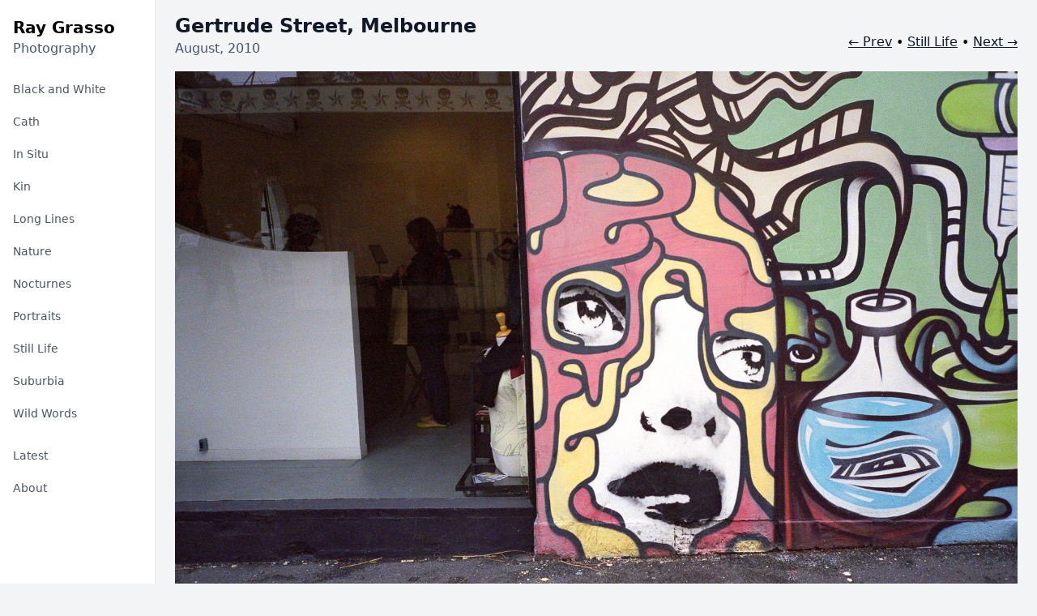

--- FILE ---
content_type: text/html; charset=UTF-8
request_url: https://rays.photos/posts/2010-08-07-gertrude-street-melbourne/
body_size: 2306
content:
<!DOCTYPE html>
<html lang="en" class="h-full bg-gray-100">
  <head>
    <meta charset="utf-8">
    <meta http-equiv="X-UA-Compatible" content="IE=edge,chrome=1">
    <title>Gertrude Street, Melbourne - Ray Grasso Photography</title>
    <meta name="viewport" content="width=device-width,minimum-scale=1">

    
    
    
      
      <link rel="preload" as="style" href="/dist/bundle.min.d6cf87da2d2a6e16fe880d1398732eb54ee61aa7c708fe3ec34683d74044835a.css">
      <link rel="stylesheet" href="/dist/bundle.min.d6cf87da2d2a6e16fe880d1398732eb54ee61aa7c708fe3ec34683d74044835a.css" type="text/css">
    

    <link rel="apple-touch-icon" sizes="180x180" href="/img/apple-touch-icon.png">
    <link rel="icon" type="image/png" sizes="32x32" href="/img/favicon-32x32.png">
    <link rel="icon" type="image/png" sizes="16x16" href="/img/favicon-16x16.png">
    <link rel="shortcut icon" href="/img/favicon.ico" type="image/x-icon" />

    
    <link rel="canonical" href="https://rays.photos/posts/2010-08-07-gertrude-street-melbourne/" />
    

    <meta property="og:title" content="Gertrude Street, Melbourne" />
    <meta property="og:site_name" content="Ray Grasso Photography" />

    

    <meta name="twitter:site" content="Ray Grasso Photography" />
    <meta name="twitter:title" content="Gertrude Street, Melbourne" />
    <meta name="twitter:creator" content="@grassdog" />

    <meta name="author" content="Ray Grasso" />
    <meta name="fediverse:creator" content="@grassdog@aus.social" />

    
  <meta property="og:type" content="article" />
  <meta property="og:image" content="https://rays.photos/posts/2010-08-07-gertrude-street-melbourne/20100807-134_hu_42ebe46a61533a0f.jpg" />

  <meta name="twitter:image" content="https://rays.photos/posts/2010-08-07-gertrude-street-melbourne/20100807-134_hu_42ebe46a61533a0f.jpg" />
  <meta name="twitter:card" content="summary_large_image" />


    
    
    <script defer data-domain="rays.photos" src="https://plausible.io/js/script.js"></script>
    

    <link href="/feed.xml" rel="alternate" type="application/rss+xml" title="Ray Grasso Photography" />
    <link href="/feed.json" rel="alternate" title="JSON Feed" type="application/json" />
  </head>

  <body class="h-full">
    <div>
      
      <div class="relative lg:hidden bg-white pt-5 text-center">
        <div class="px-4">
          <h1 class="font-black text-xl"><a href="/" title="home">Ray Grasso</a></h1>
          <p class="text-slate-600"><a href="/" title="home">Photography</a></p>
        </div>

        <div class="mt-5 flex flex-col">
          

<div id="mobile-nav" class="mb-2 mobile-nav-closed">

  <h2 class="text-gray-600 hover:bg-gray-50 hover:text-gray-900 px-2 py-2 text-sm font-medium rounded-md uppercase">
    <div class="flex justify-center">
      <span>Navigation</span>
      <span class="mobile-nav-closed-elem">
        <svg class="h-5 w-5 pl-1" fill="none" viewBox="0 0 24 24" stroke-width="1.5" stroke="currentColor" aria-hidden="true">
          <path stroke-linecap="round" stroke-linejoin="round" d="M3.75 6.75h16.5M3.75 12h16.5m-16.5 5.25h16.5" />
        </svg>
      </span>
      <span class="mobile-nav-open-elem">
        <svg class="h-5 w-5 pl-1 flex-none text-gray-400" viewBox="0 0 20 20" fill="currentColor" aria-hidden="true">
          <path fill-rule="evenodd" d="M5.23 7.21a.75.75 0 011.06.02L10 11.168l3.71-3.938a.75.75 0 111.08 1.04l-4.25 4.5a.75.75 0 01-1.08 0l-4.25-4.5a.75.75 0 01.02-1.06z" clip-rule="evenodd" />
        </svg>
      </span>
    </div>
  </h2>

  <div class="mobile-nav-open-elem">
    <nav class="px-2 pb-4 flex flex-col">
      
        

        

        <a href="/series/black-and-white/" class="text-gray-600 hover:bg-gray-50 hover:text-gray-900 px-2 py-2 text-sm font-medium rounded-md">
          Black and White
        </a>

        

        

        <a href="/series/cath/" class="text-gray-600 hover:bg-gray-50 hover:text-gray-900 px-2 py-2 text-sm font-medium rounded-md">
          Cath
        </a>

        

        

        <a href="/series/in-situ/" class="text-gray-600 hover:bg-gray-50 hover:text-gray-900 px-2 py-2 text-sm font-medium rounded-md">
          In Situ
        </a>

        

        

        <a href="/series/kin/" class="text-gray-600 hover:bg-gray-50 hover:text-gray-900 px-2 py-2 text-sm font-medium rounded-md">
          Kin
        </a>

        

        

        <a href="/series/long-lines/" class="text-gray-600 hover:bg-gray-50 hover:text-gray-900 px-2 py-2 text-sm font-medium rounded-md">
          Long Lines
        </a>

        

        

        <a href="/series/nature/" class="text-gray-600 hover:bg-gray-50 hover:text-gray-900 px-2 py-2 text-sm font-medium rounded-md">
          Nature
        </a>

        

        

        <a href="/series/nocturnes/" class="text-gray-600 hover:bg-gray-50 hover:text-gray-900 px-2 py-2 text-sm font-medium rounded-md">
          Nocturnes
        </a>

        

        

        <a href="/series/portraits/" class="text-gray-600 hover:bg-gray-50 hover:text-gray-900 px-2 py-2 text-sm font-medium rounded-md">
          Portraits
        </a>

        

        

        <a href="/series/still-life/" class="text-gray-600 hover:bg-gray-50 hover:text-gray-900 px-2 py-2 text-sm font-medium rounded-md">
          Still Life
        </a>

        

        

        <a href="/series/suburbia/" class="text-gray-600 hover:bg-gray-50 hover:text-gray-900 px-2 py-2 text-sm font-medium rounded-md">
          Suburbia
        </a>

        

        

        <a href="/series/wild-words/" class="text-gray-600 hover:bg-gray-50 hover:text-gray-900 px-2 py-2 text-sm font-medium rounded-md">
          Wild Words
        </a>

        
      
    </nav>

    <nav class="space-y-1 px-2 pb-4 flex-row items-center justify-start flex-wrap">
      
      <a href="/about/" class="text-gray-600 hover:bg-gray-50 hover:text-gray-900 px-2 py-2 text-sm font-medium rounded-md">
        About
      </a>
    </nav>
  </div>
</div>

        </div>
      </div>

      
      <div class="hidden lg:fixed lg:inset-y-0 lg:flex lg:w-48 lg:flex-col">
        <div class="flex flex-grow flex-col overflow-y-auto border-r border-gray-200 bg-white pt-5">
          <div class="px-4">
            <h1 class="font-black text-xl"><a href="/" title="home">Ray Grasso</a></h1>
            <p class="text-slate-600"><a href="/" title="home">Photography</a></p>
          </div>

          <div class="mt-5 flex flex-col">
            

<nav class="flex-1 space-y-1 px-2 pb-4">
      

    <a
        href="/series/black-and-white/"
        class="text-gray-600 hover:bg-gray-50 hover:text-gray-900 flex items-center px-2 py-2 text-sm font-medium rounded-md"
    >
        Black and White
    </a>

     

    <a
        href="/series/cath/"
        class="text-gray-600 hover:bg-gray-50 hover:text-gray-900 flex items-center px-2 py-2 text-sm font-medium rounded-md"
    >
        Cath
    </a>

     

    <a
        href="/series/in-situ/"
        class="text-gray-600 hover:bg-gray-50 hover:text-gray-900 flex items-center px-2 py-2 text-sm font-medium rounded-md"
    >
        In Situ
    </a>

     

    <a
        href="/series/kin/"
        class="text-gray-600 hover:bg-gray-50 hover:text-gray-900 flex items-center px-2 py-2 text-sm font-medium rounded-md"
    >
        Kin
    </a>

     

    <a
        href="/series/long-lines/"
        class="text-gray-600 hover:bg-gray-50 hover:text-gray-900 flex items-center px-2 py-2 text-sm font-medium rounded-md"
    >
        Long Lines
    </a>

     

    <a
        href="/series/nature/"
        class="text-gray-600 hover:bg-gray-50 hover:text-gray-900 flex items-center px-2 py-2 text-sm font-medium rounded-md"
    >
        Nature
    </a>

     

    <a
        href="/series/nocturnes/"
        class="text-gray-600 hover:bg-gray-50 hover:text-gray-900 flex items-center px-2 py-2 text-sm font-medium rounded-md"
    >
        Nocturnes
    </a>

     

    <a
        href="/series/portraits/"
        class="text-gray-600 hover:bg-gray-50 hover:text-gray-900 flex items-center px-2 py-2 text-sm font-medium rounded-md"
    >
        Portraits
    </a>

     

    <a
        href="/series/still-life/"
        class="text-gray-600 hover:bg-gray-50 hover:text-gray-900 flex items-center px-2 py-2 text-sm font-medium rounded-md"
    >
        Still Life
    </a>

     

    <a
        href="/series/suburbia/"
        class="text-gray-600 hover:bg-gray-50 hover:text-gray-900 flex items-center px-2 py-2 text-sm font-medium rounded-md"
    >
        Suburbia
    </a>

     

    <a
        href="/series/wild-words/"
        class="text-gray-600 hover:bg-gray-50 hover:text-gray-900 flex items-center px-2 py-2 text-sm font-medium rounded-md"
    >
        Wild Words
    </a>

     
</nav>

<nav class="flex-1 space-y-1 px-2 pb-4">
    

    <a
        href="/posts/"
        class="text-gray-600 hover:bg-gray-50 hover:text-gray-900 flex items-center px-2 py-2 text-sm font-medium rounded-md"
    >
        Latest
    </a>

    
    <a
        href="/about/"
        class="text-gray-600 hover:bg-gray-50 hover:text-gray-900 flex items-center px-2 py-2 text-sm font-medium rounded-md"
    >
        About
    </a>
</nav>

          </div>
        </div>
      </div>

      <div class="flex flex-1 flex-col lg:pl-48">
        <main class="flex-1">
          <div class="w-full max-w-7xl px-4 sm:px-6">
            <div class="py-4">
              
<div class="max-w-7xl">
  <header class="flex justify-between flex-col md:flex-row lg:flex-row">
    <div class="flex-1">
      <div class="mx-auto max-w-7xl">
        <h1 class="text-2xl font-semibold text-gray-900">Gertrude Street, Melbourne</h1>
      </div>
      <p class="pb-4 text-slate-600">
        
        
        <time datetime="2010-08-07T00:00:00Z">
          August, 2010
        </time>
        
      </p>
    </div>

    
        
          
          
          
            
              
                
              
            
          
            
              
                
              
            
          
            
              
                
              
            
          
            
              
                
              
            
          
            
              
                
              
            
          
            
              
                
              
            
          
            
              
                
              
            
          
            
              
                
              
            
          
            
              
                
              
            
          
            
              
                
              
            
          
            
              
                
              
            
          
            
              
                
              
            
          
            
              
                
              
            
          
            
              
                
              
            
          
            
              
                
              
            
          
            
              
                
              
            
          
            
              
                
              
            
          
            
              
                
              
            
          
            
              
                
              
            
          
            
              
                
              
            
          
            
              
                
              
            
          
            
              
                
              
            
          
            
              
                
              
            
          
            
              
                
              
            
          
            
              
                
              
            
          
            
              
                
              
            
          
            
              
                
              
            
          
            
              
                
              
            
          
            
              
                
              
            
          
            
              
                
              
            
          
            
              
                
              
            
          
            
              
                
              
            
          
            
              
                
              
            
          
            
              
                
              
            
          
            
              
                
              
            
          
            
              
                
              
            
          
            
              
                
              
            
          
            
              
                
              
            
          
            
              
                
              
            
          
            
              
                
              
            
          
            
              
                
              
            
          
            
              
                
              
            
          
            
              
                
              
            
          
            
              
                
              
            
          
            
              
                
              
            
          
            
              
                
              
            
          
            
              
                
              
            
          
            
              
                
              
            
          
            
              
                
                  
                
              
            
          
            
              
                
                  
                
              
            
          
            
              
            
          
            
              
            
          
            
              
            
          
            
              
            
          
            
              
            
          
            
              
            
          
            
              
            
          
            
              
            
          
            
              
            
          
            
              
            
          
            
              
            
          
            
              
            
          
            
              
            
          
            
              
            
          
            
              
            
          
            
              
            
          
            
              
            
          
            
              
            
          
            
              
            
          
            
              
            
          
            
              
            
          
            
              
            
          
            
              
            
          
            
              
            
          

          

          
          
          
            
              
                
              
            
          
            
              
                
              
            
          
            
              
                
              
            
          
            
              
                
              
            
          
            
              
                
              
            
          
            
              
                
              
            
          
            
              
                
              
            
          
            
              
                
              
            
          
            
              
                
              
            
          
            
              
                
              
            
          
            
              
                
              
            
          
            
              
                
              
            
          
            
              
                
              
            
          
            
              
                
              
            
          
            
              
                
              
            
          
            
              
                
              
            
          
            
              
                
              
            
          
            
              
                
              
            
          
            
              
                
              
            
          
            
              
                
              
            
          
            
              
                
              
            
          
            
              
                
              
            
          
            
              
                
              
            
          
            
              
                
              
            
          
            
              
                
              
            
          
            
              
                
                  
                
              
            
          
            
              
                
                  
                
              
            
          
            
              
            
          
            
              
            
          
            
              
            
          
            
              
            
          
            
              
            
          
            
              
            
          
            
              
            
          
            
              
            
          
            
              
            
          
            
              
            
          
            
              
            
          
            
              
            
          
            
              
            
          
            
              
            
          
            
              
            
          
            
              
            
          
            
              
            
          
            
              
            
          
            
              
            
          
            
              
            
          
            
              
            
          
            
              
            
          
            
              
            
          
            
              
            
          
            
              
            
          
            
              
            
          
            
              
            
          
            
              
            
          
            
              
            
          
            
              
            
          
            
              
            
          
            
              
            
          
            
              
            
          
            
              
            
          
            
              
            
          
            
              
            
          
            
              
            
          
            
              
            
          
            
              
            
          
            
              
            
          
            
              
            
          
            
              
            
          
            
              
            
          
            
              
            
          
            
              
            
          
            
              
            
          
            
              
            
          

          <aside class="pb-6 md:py-6 lg:py-6 text-base">
            <nav>
          
              <a class="underline decoration-gray-900 text-gray-900 hover:text-gray-900 visited:text-gray-900" href="/posts/2010-08-07-croft-lane-melbourne/">← Prev</a>
          
              • <a class="underline decoration-gray-900 text-gray-900 hover:text-gray-900 visited:text-gray-900" href="/series/still-life/">Still Life</a> •
          
              <a class="underline decoration-gray-900 text-gray-900 hover:text-gray-900 visited:text-gray-900" href="/posts/2010-10-23-smith-street-melbourne/">Next →</a>
          
            </nav>
          </aside></header>

  <div>
    <div class="mb-4">
      
      <img class="max-h-[1100px]" src="20100807-134.jpg" alt="Gertrude Street, Melbourne">
      
    </div>

    <div class="prose">
      
    </div>
  </div>
</div>

            </div>
            <div class="py-4">
              <footer role="contentinfo">
  <p class="prose prose-sm text-slate-600">&copy; 2004 – 2026 Ray Grasso • <a href="/feed.xml">RSS</a> • <a href="/feed.json">JSON</a><a rel="me" href="https://aus.social/@grassdog"></a>
</p>
</footer>

            </div>
          </div>
        </main>
      </div>
    </div>

    
    
    
    
      
      <script src="https://rays.photos/dist/bundle.81e47d79af5f4fc1c2690669c980bb3d63ea855e5fc0a34d222829a269e260861fde92e841bd2df081417e0aa546422dfc39554cacf23642d5de8a3ec814d8c6.js" integrity="sha512-geR9ea9fT8HCaQZpyYC7PWPqhV5fwKNNIigpomniYIYf3pLoQb0t8IFBfgqlRkIt/DlVTKzyNkLV3oo&#43;yBTYxg=="></script>
    
  </body>
</html>


--- FILE ---
content_type: application/javascript; charset=UTF-8
request_url: https://rays.photos/dist/bundle.81e47d79af5f4fc1c2690669c980bb3d63ea855e5fc0a34d222829a269e260861fde92e841bd2df081417e0aa546422dfc39554cacf23642d5de8a3ec814d8c6.js
body_size: 8657
content:
(()=>{var ot=Object.create;var N=Object.defineProperty;var rt=Object.getOwnPropertyDescriptor;var st=Object.getOwnPropertyNames;var at=Object.getPrototypeOf,ht=Object.prototype.hasOwnProperty;var b=(l,a)=>()=>(a||l((a={exports:{}}).exports,a),a.exports);var ut=(l,a,m,d)=>{if(a&&typeof a=="object"||typeof a=="function")for(let s of st(a))!ht.call(l,s)&&s!==m&&N(l,s,{get:()=>a[s],enumerable:!(d=rt(a,s))||d.enumerable});return l};var w=(l,a,m)=>(m=l!=null?ot(at(l)):{},ut(a||!l||!l.__esModule?N(m,"default",{value:l,enumerable:!0}):m,l));var F=b((U,W)=>{(function(l,a){typeof define=="function"&&define.amd?define(a):typeof W=="object"&&W.exports?W.exports=a():l.EvEmitter=a()})(typeof window<"u"?window:U,function(){"use strict";function l(){}var a=l.prototype;return a.on=function(m,d){if(!(!m||!d)){var s=this._events=this._events||{},u=s[m]=s[m]||[];return u.indexOf(d)==-1&&u.push(d),this}},a.once=function(m,d){if(!(!m||!d)){this.on(m,d);var s=this._onceEvents=this._onceEvents||{},u=s[m]=s[m]||{};return u[d]=!0,this}},a.off=function(m,d){var s=this._events&&this._events[m];if(!(!s||!s.length)){var u=s.indexOf(d);return u!=-1&&s.splice(u,1),this}},a.emitEvent=function(m,d){var s=this._events&&this._events[m];if(!(!s||!s.length)){s=s.slice(0),d=d||[];for(var u=this._onceEvents&&this._onceEvents[m],n=0;n<s.length;n++){var f=s[n],v=u&&u[f];v&&(this.off(m,f),delete u[f]),f.apply(this,d)}return this}},a.allOff=function(){delete this._events,delete this._onceEvents},l})});var R=b((dt,P)=>{(function(l,a){typeof define=="function"&&define.amd?define(a):typeof P=="object"&&P.exports?P.exports=a():l.getSize=a()})(window,function(){"use strict";function a(i){var g=parseFloat(i),p=i.indexOf("%")==-1&&!isNaN(g);return p&&g}function m(){}var d=typeof console>"u"?m:function(i){console.error(i)},s=["paddingLeft","paddingRight","paddingTop","paddingBottom","marginLeft","marginRight","marginTop","marginBottom","borderLeftWidth","borderRightWidth","borderTopWidth","borderBottomWidth"],u=s.length;function n(){for(var i={width:0,height:0,innerWidth:0,innerHeight:0,outerWidth:0,outerHeight:0},g=0;g<u;g++){var p=s[g];i[p]=0}return i}function f(i){var g=getComputedStyle(i);return g||d("Style returned "+g+". Are you running this code in a hidden iframe on Firefox? See https://bit.ly/getsizebug1"),g}var v=!1,E;function c(){if(!v){v=!0;var i=document.createElement("div");i.style.width="200px",i.style.padding="1px 2px 3px 4px",i.style.borderStyle="solid",i.style.borderWidth="1px 2px 3px 4px",i.style.boxSizing="border-box";var g=document.body||document.documentElement;g.appendChild(i);var p=f(i);E=Math.round(a(p.width))==200,h.isBoxSizeOuter=E,g.removeChild(i)}}function h(i){if(c(),typeof i=="string"&&(i=document.querySelector(i)),!(!i||typeof i!="object"||!i.nodeType)){var g=f(i);if(g.display=="none")return n();var p={};p.width=i.offsetWidth,p.height=i.offsetHeight;for(var o=p.isBorderBox=g.boxSizing=="border-box",t=0;t<u;t++){var e=s[t],r=g[e],y=parseFloat(r);p[e]=isNaN(y)?0:y}var _=p.paddingLeft+p.paddingRight,z=p.paddingTop+p.paddingBottom,I=p.marginLeft+p.marginRight,L=p.marginTop+p.marginBottom,S=p.borderLeftWidth+p.borderRightWidth,C=p.borderTopWidth+p.borderBottomWidth,O=o&&E,j=a(g.width);j!==!1&&(p.width=j+(O?0:_+S));var G=a(g.height);return G!==!1&&(p.height=G+(O?0:z+C)),p.innerWidth=p.width-(_+S),p.innerHeight=p.height-(z+C),p.outerWidth=p.width+I,p.outerHeight=p.height+L,p}}return h})});var Q=b((lt,B)=>{(function(l,a){"use strict";typeof define=="function"&&define.amd?define(a):typeof B=="object"&&B.exports?B.exports=a():l.matchesSelector=a()})(window,function(){"use strict";var a=function(){var m=window.Element.prototype;if(m.matches)return"matches";if(m.matchesSelector)return"matchesSelector";for(var d=["webkit","moz","ms","o"],s=0;s<d.length;s++){var u=d[s],n=u+"MatchesSelector";if(m[n])return n}}();return function(d,s){return d[a](s)}})});var V=b((ct,k)=>{(function(l,a){typeof define=="function"&&define.amd?define(["desandro-matches-selector/matches-selector"],function(m){return a(l,m)}):typeof k=="object"&&k.exports?k.exports=a(l,Q()):l.fizzyUIUtils=a(l,l.matchesSelector)})(window,function(a,m){"use strict";var d={};d.extend=function(n,f){for(var v in f)n[v]=f[v];return n},d.modulo=function(n,f){return(n%f+f)%f};var s=Array.prototype.slice;d.makeArray=function(n){if(Array.isArray(n))return n;if(n==null)return[];var f=typeof n=="object"&&typeof n.length=="number";return f?s.call(n):[n]},d.removeFrom=function(n,f){var v=n.indexOf(f);v!=-1&&n.splice(v,1)},d.getParent=function(n,f){for(;n.parentNode&&n!=document.body;)if(n=n.parentNode,m(n,f))return n},d.getQueryElement=function(n){return typeof n=="string"?document.querySelector(n):n},d.handleEvent=function(n){var f="on"+n.type;this[f]&&this[f](n)},d.filterFindElements=function(n,f){n=d.makeArray(n);var v=[];return n.forEach(function(E){if(E instanceof HTMLElement){if(!f){v.push(E);return}m(E,f)&&v.push(E);for(var c=E.querySelectorAll(f),h=0;h<c.length;h++)v.push(c[h])}}),v},d.debounceMethod=function(n,f,v){v=v||100;var E=n.prototype[f],c=f+"Timeout";n.prototype[f]=function(){var h=this[c];clearTimeout(h);var i=arguments,g=this;this[c]=setTimeout(function(){E.apply(g,i),delete g[c]},v)}},d.docReady=function(n){var f=document.readyState;f=="complete"||f=="interactive"?setTimeout(n):document.addEventListener("DOMContentLoaded",n)},d.toDashed=function(n){return n.replace(/(.)([A-Z])/g,function(f,v,E){return v+"-"+E}).toLowerCase()};var u=a.console;return d.htmlInit=function(n,f){d.docReady(function(){var v=d.toDashed(f),E="data-"+v,c=document.querySelectorAll("["+E+"]"),h=document.querySelectorAll(".js-"+v),i=d.makeArray(c).concat(d.makeArray(h)),g=E+"-options",p=a.jQuery;i.forEach(function(o){var t=o.getAttribute(E)||o.getAttribute(g),e;try{e=t&&JSON.parse(t)}catch(y){u&&u.error("Error parsing "+E+" on "+o.className+": "+y);return}var r=new n(o,e);p&&p.data(o,f,r)})})},d})});var $=b((pt,M)=>{(function(l,a){typeof define=="function"&&define.amd?define(["ev-emitter/ev-emitter","get-size/get-size"],a):typeof M=="object"&&M.exports?M.exports=a(F(),R()):(l.Outlayer={},l.Outlayer.Item=a(l.EvEmitter,l.getSize))})(window,function(a,m){"use strict";function d(o){for(var t in o)return!1;return t=null,!0}var s=document.documentElement.style,u=typeof s.transition=="string"?"transition":"WebkitTransition",n=typeof s.transform=="string"?"transform":"WebkitTransform",f={WebkitTransition:"webkitTransitionEnd",transition:"transitionend"}[u],v={transform:n,transition:u,transitionDuration:u+"Duration",transitionProperty:u+"Property",transitionDelay:u+"Delay"};function E(o,t){o&&(this.element=o,this.layout=t,this.position={x:0,y:0},this._create())}var c=E.prototype=Object.create(a.prototype);c.constructor=E,c._create=function(){this._transn={ingProperties:{},clean:{},onEnd:{}},this.css({position:"absolute"})},c.handleEvent=function(o){var t="on"+o.type;this[t]&&this[t](o)},c.getSize=function(){this.size=m(this.element)},c.css=function(o){var t=this.element.style;for(var e in o){var r=v[e]||e;t[r]=o[e]}},c.getPosition=function(){var o=getComputedStyle(this.element),t=this.layout._getOption("originLeft"),e=this.layout._getOption("originTop"),r=o[t?"left":"right"],y=o[e?"top":"bottom"],_=parseFloat(r),z=parseFloat(y),I=this.layout.size;r.indexOf("%")!=-1&&(_=_/100*I.width),y.indexOf("%")!=-1&&(z=z/100*I.height),_=isNaN(_)?0:_,z=isNaN(z)?0:z,_-=t?I.paddingLeft:I.paddingRight,z-=e?I.paddingTop:I.paddingBottom,this.position.x=_,this.position.y=z},c.layoutPosition=function(){var o=this.layout.size,t={},e=this.layout._getOption("originLeft"),r=this.layout._getOption("originTop"),y=e?"paddingLeft":"paddingRight",_=e?"left":"right",z=e?"right":"left",I=this.position.x+o[y];t[_]=this.getXValue(I),t[z]="";var L=r?"paddingTop":"paddingBottom",S=r?"top":"bottom",C=r?"bottom":"top",O=this.position.y+o[L];t[S]=this.getYValue(O),t[C]="",this.css(t),this.emitEvent("layout",[this])},c.getXValue=function(o){var t=this.layout._getOption("horizontal");return this.layout.options.percentPosition&&!t?o/this.layout.size.width*100+"%":o+"px"},c.getYValue=function(o){var t=this.layout._getOption("horizontal");return this.layout.options.percentPosition&&t?o/this.layout.size.height*100+"%":o+"px"},c._transitionTo=function(o,t){this.getPosition();var e=this.position.x,r=this.position.y,y=o==this.position.x&&t==this.position.y;if(this.setPosition(o,t),y&&!this.isTransitioning){this.layoutPosition();return}var _=o-e,z=t-r,I={};I.transform=this.getTranslate(_,z),this.transition({to:I,onTransitionEnd:{transform:this.layoutPosition},isCleaning:!0})},c.getTranslate=function(o,t){var e=this.layout._getOption("originLeft"),r=this.layout._getOption("originTop");return o=e?o:-o,t=r?t:-t,"translate3d("+o+"px, "+t+"px, 0)"},c.goTo=function(o,t){this.setPosition(o,t),this.layoutPosition()},c.moveTo=c._transitionTo,c.setPosition=function(o,t){this.position.x=parseFloat(o),this.position.y=parseFloat(t)},c._nonTransition=function(o){this.css(o.to),o.isCleaning&&this._removeStyles(o.to);for(var t in o.onTransitionEnd)o.onTransitionEnd[t].call(this)},c.transition=function(o){if(!parseFloat(this.layout.options.transitionDuration)){this._nonTransition(o);return}var t=this._transn;for(var e in o.onTransitionEnd)t.onEnd[e]=o.onTransitionEnd[e];for(e in o.to)t.ingProperties[e]=!0,o.isCleaning&&(t.clean[e]=!0);if(o.from){this.css(o.from);var r=this.element.offsetHeight;r=null}this.enableTransition(o.to),this.css(o.to),this.isTransitioning=!0};function h(o){return o.replace(/([A-Z])/g,function(t){return"-"+t.toLowerCase()})}var i="opacity,"+h(n);c.enableTransition=function(){if(!this.isTransitioning){var o=this.layout.options.transitionDuration;o=typeof o=="number"?o+"ms":o,this.css({transitionProperty:i,transitionDuration:o,transitionDelay:this.staggerDelay||0}),this.element.addEventListener(f,this,!1)}},c.onwebkitTransitionEnd=function(o){this.ontransitionend(o)},c.onotransitionend=function(o){this.ontransitionend(o)};var g={"-webkit-transform":"transform"};c.ontransitionend=function(o){if(o.target===this.element){var t=this._transn,e=g[o.propertyName]||o.propertyName;if(delete t.ingProperties[e],d(t.ingProperties)&&this.disableTransition(),e in t.clean&&(this.element.style[o.propertyName]="",delete t.clean[e]),e in t.onEnd){var r=t.onEnd[e];r.call(this),delete t.onEnd[e]}this.emitEvent("transitionEnd",[this])}},c.disableTransition=function(){this.removeTransitionStyles(),this.element.removeEventListener(f,this,!1),this.isTransitioning=!1},c._removeStyles=function(o){var t={};for(var e in o)t[e]="";this.css(t)};var p={transitionProperty:"",transitionDuration:"",transitionDelay:""};return c.removeTransitionStyles=function(){this.css(p)},c.stagger=function(o){o=isNaN(o)?0:o,this.staggerDelay=o+"ms"},c.removeElem=function(){this.element.parentNode.removeChild(this.element),this.css({display:""}),this.emitEvent("remove",[this])},c.remove=function(){if(!u||!parseFloat(this.layout.options.transitionDuration)){this.removeElem();return}this.once("transitionEnd",function(){this.removeElem()}),this.hide()},c.reveal=function(){delete this.isHidden,this.css({display:""});var o=this.layout.options,t={},e=this.getHideRevealTransitionEndProperty("visibleStyle");t[e]=this.onRevealTransitionEnd,this.transition({from:o.hiddenStyle,to:o.visibleStyle,isCleaning:!0,onTransitionEnd:t})},c.onRevealTransitionEnd=function(){this.isHidden||this.emitEvent("reveal")},c.getHideRevealTransitionEndProperty=function(o){var t=this.layout.options[o];if(t.opacity)return"opacity";for(var e in t)return e},c.hide=function(){this.isHidden=!0,this.css({display:""});var o=this.layout.options,t={},e=this.getHideRevealTransitionEndProperty("hiddenStyle");t[e]=this.onHideTransitionEnd,this.transition({from:o.visibleStyle,to:o.hiddenStyle,isCleaning:!0,onTransitionEnd:t})},c.onHideTransitionEnd=function(){this.isHidden&&(this.css({display:"none"}),this.emitEvent("hide"))},c.destroy=function(){this.css({position:"",left:"",right:"",top:"",bottom:"",transition:"",transform:""})},E})});var X=b((mt,A)=>{(function(l,a){"use strict";typeof define=="function"&&define.amd?define(["ev-emitter/ev-emitter","get-size/get-size","fizzy-ui-utils/utils","./item"],function(m,d,s,u){return a(l,m,d,s,u)}):typeof A=="object"&&A.exports?A.exports=a(l,F(),R(),V(),$()):l.Outlayer=a(l,l.EvEmitter,l.getSize,l.fizzyUIUtils,l.Outlayer.Item)})(window,function(a,m,d,s,u){"use strict";var n=a.console,f=a.jQuery,v=function(){},E=0,c={};function h(t,e){var r=s.getQueryElement(t);if(!r){n&&n.error("Bad element for "+this.constructor.namespace+": "+(r||t));return}this.element=r,f&&(this.$element=f(this.element)),this.options=s.extend({},this.constructor.defaults),this.option(e);var y=++E;this.element.outlayerGUID=y,c[y]=this,this._create();var _=this._getOption("initLayout");_&&this.layout()}h.namespace="outlayer",h.Item=u,h.defaults={containerStyle:{position:"relative"},initLayout:!0,originLeft:!0,originTop:!0,resize:!0,resizeContainer:!0,transitionDuration:"0.4s",hiddenStyle:{opacity:0,transform:"scale(0.001)"},visibleStyle:{opacity:1,transform:"scale(1)"}};var i=h.prototype;s.extend(i,m.prototype),i.option=function(t){s.extend(this.options,t)},i._getOption=function(t){var e=this.constructor.compatOptions[t];return e&&this.options[e]!==void 0?this.options[e]:this.options[t]},h.compatOptions={initLayout:"isInitLayout",horizontal:"isHorizontal",layoutInstant:"isLayoutInstant",originLeft:"isOriginLeft",originTop:"isOriginTop",resize:"isResizeBound",resizeContainer:"isResizingContainer"},i._create=function(){this.reloadItems(),this.stamps=[],this.stamp(this.options.stamp),s.extend(this.element.style,this.options.containerStyle);var t=this._getOption("resize");t&&this.bindResize()},i.reloadItems=function(){this.items=this._itemize(this.element.children)},i._itemize=function(t){for(var e=this._filterFindItemElements(t),r=this.constructor.Item,y=[],_=0;_<e.length;_++){var z=e[_],I=new r(z,this);y.push(I)}return y},i._filterFindItemElements=function(t){return s.filterFindElements(t,this.options.itemSelector)},i.getItemElements=function(){return this.items.map(function(t){return t.element})},i.layout=function(){this._resetLayout(),this._manageStamps();var t=this._getOption("layoutInstant"),e=t!==void 0?t:!this._isLayoutInited;this.layoutItems(this.items,e),this._isLayoutInited=!0},i._init=i.layout,i._resetLayout=function(){this.getSize()},i.getSize=function(){this.size=d(this.element)},i._getMeasurement=function(t,e){var r=this.options[t],y;r?(typeof r=="string"?y=this.element.querySelector(r):r instanceof HTMLElement&&(y=r),this[t]=y?d(y)[e]:r):this[t]=0},i.layoutItems=function(t,e){t=this._getItemsForLayout(t),this._layoutItems(t,e),this._postLayout()},i._getItemsForLayout=function(t){return t.filter(function(e){return!e.isIgnored})},i._layoutItems=function(t,e){if(this._emitCompleteOnItems("layout",t),!(!t||!t.length)){var r=[];t.forEach(function(y){var _=this._getItemLayoutPosition(y);_.item=y,_.isInstant=e||y.isLayoutInstant,r.push(_)},this),this._processLayoutQueue(r)}},i._getItemLayoutPosition=function(){return{x:0,y:0}},i._processLayoutQueue=function(t){this.updateStagger(),t.forEach(function(e,r){this._positionItem(e.item,e.x,e.y,e.isInstant,r)},this)},i.updateStagger=function(){var t=this.options.stagger;if(t==null){this.stagger=0;return}return this.stagger=o(t),this.stagger},i._positionItem=function(t,e,r,y,_){y?t.goTo(e,r):(t.stagger(_*this.stagger),t.moveTo(e,r))},i._postLayout=function(){this.resizeContainer()},i.resizeContainer=function(){var t=this._getOption("resizeContainer");if(t){var e=this._getContainerSize();e&&(this._setContainerMeasure(e.width,!0),this._setContainerMeasure(e.height,!1))}},i._getContainerSize=v,i._setContainerMeasure=function(t,e){if(t!==void 0){var r=this.size;r.isBorderBox&&(t+=e?r.paddingLeft+r.paddingRight+r.borderLeftWidth+r.borderRightWidth:r.paddingBottom+r.paddingTop+r.borderTopWidth+r.borderBottomWidth),t=Math.max(t,0),this.element.style[e?"width":"height"]=t+"px"}},i._emitCompleteOnItems=function(t,e){var r=this;function y(){r.dispatchEvent(t+"Complete",null,[e])}var _=e.length;if(!e||!_){y();return}var z=0;function I(){z++,z==_&&y()}e.forEach(function(L){L.once(t,I)})},i.dispatchEvent=function(t,e,r){var y=e?[e].concat(r):r;if(this.emitEvent(t,y),f)if(this.$element=this.$element||f(this.element),e){var _=f.Event(e);_.type=t,this.$element.trigger(_,r)}else this.$element.trigger(t,r)},i.ignore=function(t){var e=this.getItem(t);e&&(e.isIgnored=!0)},i.unignore=function(t){var e=this.getItem(t);e&&delete e.isIgnored},i.stamp=function(t){t=this._find(t),t&&(this.stamps=this.stamps.concat(t),t.forEach(this.ignore,this))},i.unstamp=function(t){t=this._find(t),t&&t.forEach(function(e){s.removeFrom(this.stamps,e),this.unignore(e)},this)},i._find=function(t){if(t)return typeof t=="string"&&(t=this.element.querySelectorAll(t)),t=s.makeArray(t),t},i._manageStamps=function(){!this.stamps||!this.stamps.length||(this._getBoundingRect(),this.stamps.forEach(this._manageStamp,this))},i._getBoundingRect=function(){var t=this.element.getBoundingClientRect(),e=this.size;this._boundingRect={left:t.left+e.paddingLeft+e.borderLeftWidth,top:t.top+e.paddingTop+e.borderTopWidth,right:t.right-(e.paddingRight+e.borderRightWidth),bottom:t.bottom-(e.paddingBottom+e.borderBottomWidth)}},i._manageStamp=v,i._getElementOffset=function(t){var e=t.getBoundingClientRect(),r=this._boundingRect,y=d(t),_={left:e.left-r.left-y.marginLeft,top:e.top-r.top-y.marginTop,right:r.right-e.right-y.marginRight,bottom:r.bottom-e.bottom-y.marginBottom};return _},i.handleEvent=s.handleEvent,i.bindResize=function(){a.addEventListener("resize",this),this.isResizeBound=!0},i.unbindResize=function(){a.removeEventListener("resize",this),this.isResizeBound=!1},i.onresize=function(){this.resize()},s.debounceMethod(h,"onresize",100),i.resize=function(){!this.isResizeBound||!this.needsResizeLayout()||this.layout()},i.needsResizeLayout=function(){var t=d(this.element),e=this.size&&t;return e&&t.innerWidth!==this.size.innerWidth},i.addItems=function(t){var e=this._itemize(t);return e.length&&(this.items=this.items.concat(e)),e},i.appended=function(t){var e=this.addItems(t);e.length&&(this.layoutItems(e,!0),this.reveal(e))},i.prepended=function(t){var e=this._itemize(t);if(e.length){var r=this.items.slice(0);this.items=e.concat(r),this._resetLayout(),this._manageStamps(),this.layoutItems(e,!0),this.reveal(e),this.layoutItems(r)}},i.reveal=function(t){if(this._emitCompleteOnItems("reveal",t),!(!t||!t.length)){var e=this.updateStagger();t.forEach(function(r,y){r.stagger(y*e),r.reveal()})}},i.hide=function(t){if(this._emitCompleteOnItems("hide",t),!(!t||!t.length)){var e=this.updateStagger();t.forEach(function(r,y){r.stagger(y*e),r.hide()})}},i.revealItemElements=function(t){var e=this.getItems(t);this.reveal(e)},i.hideItemElements=function(t){var e=this.getItems(t);this.hide(e)},i.getItem=function(t){for(var e=0;e<this.items.length;e++){var r=this.items[e];if(r.element==t)return r}},i.getItems=function(t){t=s.makeArray(t);var e=[];return t.forEach(function(r){var y=this.getItem(r);y&&e.push(y)},this),e},i.remove=function(t){var e=this.getItems(t);this._emitCompleteOnItems("remove",e),!(!e||!e.length)&&e.forEach(function(r){r.remove(),s.removeFrom(this.items,r)},this)},i.destroy=function(){var t=this.element.style;t.height="",t.position="",t.width="",this.items.forEach(function(r){r.destroy()}),this.unbindResize();var e=this.element.outlayerGUID;delete c[e],delete this.element.outlayerGUID,f&&f.removeData(this.element,this.constructor.namespace)},h.data=function(t){t=s.getQueryElement(t);var e=t&&t.outlayerGUID;return e&&c[e]},h.create=function(t,e){var r=g(h);return r.defaults=s.extend({},h.defaults),s.extend(r.defaults,e),r.compatOptions=s.extend({},h.compatOptions),r.namespace=t,r.data=h.data,r.Item=g(u),s.htmlInit(r,t),f&&f.bridget&&f.bridget(t,r),r};function g(t){function e(){t.apply(this,arguments)}return e.prototype=Object.create(t.prototype),e.prototype.constructor=e,e}var p={ms:1,s:1e3};function o(t){if(typeof t=="number")return t;var e=t.match(/(^\d*\.?\d*)(\w*)/),r=e&&e[1],y=e&&e[2];if(!r.length)return 0;r=parseFloat(r);var _=p[y]||1;return r*_}return h.Item=u,h})});var J=b((gt,q)=>{(function(l,a){typeof define=="function"&&define.amd?define(["outlayer/outlayer","get-size/get-size"],a):typeof q=="object"&&q.exports?q.exports=a(X(),R()):l.Masonry=a(l.Outlayer,l.getSize)})(window,function(a,m){"use strict";var d=a.create("masonry");d.compatOptions.fitWidth="isFitWidth";var s=d.prototype;return s._resetLayout=function(){this.getSize(),this._getMeasurement("columnWidth","outerWidth"),this._getMeasurement("gutter","outerWidth"),this.measureColumns(),this.colYs=[];for(var u=0;u<this.cols;u++)this.colYs.push(0);this.maxY=0,this.horizontalColIndex=0},s.measureColumns=function(){if(this.getContainerWidth(),!this.columnWidth){var u=this.items[0],n=u&&u.element;this.columnWidth=n&&m(n).outerWidth||this.containerWidth}var f=this.columnWidth+=this.gutter,v=this.containerWidth+this.gutter,E=v/f,c=f-v%f,h=c&&c<1?"round":"floor";E=Math[h](E),this.cols=Math.max(E,1)},s.getContainerWidth=function(){var u=this._getOption("fitWidth"),n=u?this.element.parentNode:this.element,f=m(n);this.containerWidth=f&&f.innerWidth},s._getItemLayoutPosition=function(u){u.getSize();var n=u.size.outerWidth%this.columnWidth,f=n&&n<1?"round":"ceil",v=Math[f](u.size.outerWidth/this.columnWidth);v=Math.min(v,this.cols);for(var E=this.options.horizontalOrder?"_getHorizontalColPosition":"_getTopColPosition",c=this[E](v,u),h={x:this.columnWidth*c.col,y:c.y},i=c.y+u.size.outerHeight,g=v+c.col,p=c.col;p<g;p++)this.colYs[p]=i;return h},s._getTopColPosition=function(u){var n=this._getTopColGroup(u),f=Math.min.apply(Math,n);return{col:n.indexOf(f),y:f}},s._getTopColGroup=function(u){if(u<2)return this.colYs;for(var n=[],f=this.cols+1-u,v=0;v<f;v++)n[v]=this._getColGroupY(v,u);return n},s._getColGroupY=function(u,n){if(n<2)return this.colYs[u];var f=this.colYs.slice(u,u+n);return Math.max.apply(Math,f)},s._getHorizontalColPosition=function(u,n){var f=this.horizontalColIndex%this.cols,v=u>1&&f+u>this.cols;f=v?0:f;var E=n.size.outerWidth&&n.size.outerHeight;return this.horizontalColIndex=E?f+u:this.horizontalColIndex,{col:f,y:this._getColGroupY(f,u)}},s._manageStamp=function(u){var n=m(u),f=this._getElementOffset(u),v=this._getOption("originLeft"),E=v?f.left:f.right,c=E+n.outerWidth,h=Math.floor(E/this.columnWidth);h=Math.max(0,h);var i=Math.floor(c/this.columnWidth);i-=c%this.columnWidth?0:1,i=Math.min(this.cols-1,i);for(var g=this._getOption("originTop"),p=(g?f.top:f.bottom)+n.outerHeight,o=h;o<=i;o++)this.colYs[o]=Math.max(p,this.colYs[o])},s._getContainerSize=function(){this.maxY=Math.max.apply(Math,this.colYs);var u={height:this.maxY};return this._getOption("fitWidth")&&(u.width=this._getContainerFitWidth()),u},s._getContainerFitWidth=function(){for(var u=0,n=this.cols;--n&&this.colYs[n]===0;)u++;return(this.cols-u)*this.columnWidth-this.gutter},s.needsResizeLayout=function(){var u=this.containerWidth;return this.getContainerWidth(),u!=this.containerWidth},d})});var K=b((Z,D)=>{(function(l,a){typeof D=="object"&&D.exports?D.exports=a():l.EvEmitter=a()})(typeof window<"u"?window:Z,function(){function l(){}let a=l.prototype;return a.on=function(m,d){if(!m||!d)return this;let s=this._events=this._events||{},u=s[m]=s[m]||[];return u.includes(d)||u.push(d),this},a.once=function(m,d){if(!m||!d)return this;this.on(m,d);let s=this._onceEvents=this._onceEvents||{},u=s[m]=s[m]||{};return u[d]=!0,this},a.off=function(m,d){let s=this._events&&this._events[m];if(!s||!s.length)return this;let u=s.indexOf(d);return u!=-1&&s.splice(u,1),this},a.emitEvent=function(m,d){let s=this._events&&this._events[m];if(!s||!s.length)return this;s=s.slice(0),d=d||[];let u=this._onceEvents&&this._onceEvents[m];for(let n of s)u&&u[n]&&(this.off(m,n),delete u[n]),n.apply(this,d);return this},a.allOff=function(){return delete this._events,delete this._onceEvents,this},l})});var et=b((tt,H)=>{(function(l,a){typeof H=="object"&&H.exports?H.exports=a(l,K()):l.imagesLoaded=a(l,l.EvEmitter)})(typeof window<"u"?window:tt,function(a,m){let d=a.jQuery,s=a.console;function u(h){return Array.isArray(h)?h:typeof h=="object"&&typeof h.length=="number"?[...h]:[h]}function n(h,i,g){if(!(this instanceof n))return new n(h,i,g);let p=h;if(typeof h=="string"&&(p=document.querySelectorAll(h)),!p){s.error(`Bad element for imagesLoaded ${p||h}`);return}this.elements=u(p),this.options={},typeof i=="function"?g=i:Object.assign(this.options,i),g&&this.on("always",g),this.getImages(),d&&(this.jqDeferred=new d.Deferred),setTimeout(this.check.bind(this))}n.prototype=Object.create(m.prototype),n.prototype.getImages=function(){this.images=[],this.elements.forEach(this.addElementImages,this)};let f=[1,9,11];n.prototype.addElementImages=function(h){h.nodeName==="IMG"&&this.addImage(h),this.options.background===!0&&this.addElementBackgroundImages(h);let{nodeType:i}=h;if(!i||!f.includes(i))return;let g=h.querySelectorAll("img");for(let p of g)this.addImage(p);if(typeof this.options.background=="string"){let p=h.querySelectorAll(this.options.background);for(let o of p)this.addElementBackgroundImages(o)}};let v=/url\((['"])?(.*?)\1\)/gi;n.prototype.addElementBackgroundImages=function(h){let i=getComputedStyle(h);if(!i)return;let g=v.exec(i.backgroundImage);for(;g!==null;){let p=g&&g[2];p&&this.addBackground(p,h),g=v.exec(i.backgroundImage)}},n.prototype.addImage=function(h){let i=new E(h);this.images.push(i)},n.prototype.addBackground=function(h,i){let g=new c(h,i);this.images.push(g)},n.prototype.check=function(){if(this.progressedCount=0,this.hasAnyBroken=!1,!this.images.length){this.complete();return}let h=(i,g,p)=>{setTimeout(()=>{this.progress(i,g,p)})};this.images.forEach(function(i){i.once("progress",h),i.check()})},n.prototype.progress=function(h,i,g){this.progressedCount++,this.hasAnyBroken=this.hasAnyBroken||!h.isLoaded,this.emitEvent("progress",[this,h,i]),this.jqDeferred&&this.jqDeferred.notify&&this.jqDeferred.notify(this,h),this.progressedCount===this.images.length&&this.complete(),this.options.debug&&s&&s.log(`progress: ${g}`,h,i)},n.prototype.complete=function(){let h=this.hasAnyBroken?"fail":"done";if(this.isComplete=!0,this.emitEvent(h,[this]),this.emitEvent("always",[this]),this.jqDeferred){let i=this.hasAnyBroken?"reject":"resolve";this.jqDeferred[i](this)}};function E(h){this.img=h}E.prototype=Object.create(m.prototype),E.prototype.check=function(){if(this.getIsImageComplete()){this.confirm(this.img.naturalWidth!==0,"naturalWidth");return}this.proxyImage=new Image,this.img.crossOrigin&&(this.proxyImage.crossOrigin=this.img.crossOrigin),this.proxyImage.addEventListener("load",this),this.proxyImage.addEventListener("error",this),this.img.addEventListener("load",this),this.img.addEventListener("error",this),this.proxyImage.src=this.img.currentSrc||this.img.src},E.prototype.getIsImageComplete=function(){return this.img.complete&&this.img.naturalWidth},E.prototype.confirm=function(h,i){this.isLoaded=h;let{parentNode:g}=this.img,p=g.nodeName==="PICTURE"?g:this.img;this.emitEvent("progress",[this,p,i])},E.prototype.handleEvent=function(h){let i="on"+h.type;this[i]&&this[i](h)},E.prototype.onload=function(){this.confirm(!0,"onload"),this.unbindEvents()},E.prototype.onerror=function(){this.confirm(!1,"onerror"),this.unbindEvents()},E.prototype.unbindEvents=function(){this.proxyImage.removeEventListener("load",this),this.proxyImage.removeEventListener("error",this),this.img.removeEventListener("load",this),this.img.removeEventListener("error",this)};function c(h,i){this.url=h,this.element=i,this.img=new Image}return c.prototype=Object.create(E.prototype),c.prototype.check=function(){this.img.addEventListener("load",this),this.img.addEventListener("error",this),this.img.src=this.url,this.getIsImageComplete()&&(this.confirm(this.img.naturalWidth!==0,"naturalWidth"),this.unbindEvents())},c.prototype.unbindEvents=function(){this.img.removeEventListener("load",this),this.img.removeEventListener("error",this)},c.prototype.confirm=function(h,i){this.isLoaded=h,this.emitEvent("progress",[this,this.element,i])},n.makeJQueryPlugin=function(h){h=h||a.jQuery,h&&(d=h,d.fn.imagesLoaded=function(i,g){return new n(this,i,g).jqDeferred.promise(d(this))})},n.makeJQueryPlugin(),n})});var Y=w(J()),nt=w(et()),T=document.getElementsByClassName("masonry-grid");if(window.innerWidth>=768)for(let l=0;l<T.length;l++)new Y.default(T[l],{itemSelector:".masonry-item",gutter:10,percentPosition:!0});(0,nt.default)(T,function(l){for(let a=0;a<T.length;a++)new Y.default(T[a],{itemSelector:".masonry-item",gutter:10,percentPosition:!0})});var x=document.querySelector("#mobile-nav"),it=document.querySelector("#mobile-nav h2");it&&it.addEventListener("click",function(l){let a=x.classList.contains("mobile-nav-closed");a=!a,a?(x.classList.remove("mobile-nav-open"),x.classList.add("mobile-nav-closed")):(x.classList.remove("mobile-nav-closed"),x.classList.add("mobile-nav-open"))});})();
/*! Bundled license information:

get-size/get-size.js:
  (*!
   * getSize v2.0.3
   * measure size of elements
   * MIT license
   *)

outlayer/outlayer.js:
  (*!
   * Outlayer v2.1.1
   * the brains and guts of a layout library
   * MIT license
   *)

masonry-layout/masonry.js:
  (*!
   * Masonry v4.2.2
   * Cascading grid layout library
   * https://masonry.desandro.com
   * MIT License
   * by David DeSandro
   *)

imagesloaded/imagesloaded.js:
  (*!
   * imagesLoaded v5.0.0
   * JavaScript is all like "You images are done yet or what?"
   * MIT License
   *)
*/
//# sourceMappingURL=bundle.js.map
